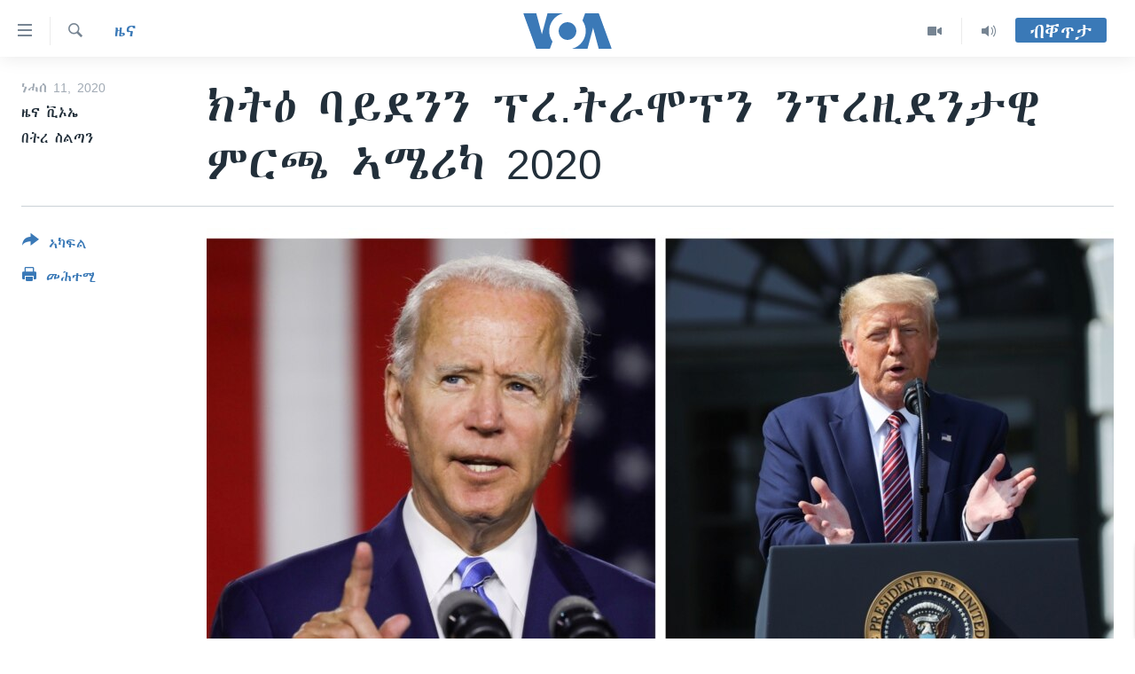

--- FILE ---
content_type: text/html; charset=utf-8
request_url: https://tigrigna.voanews.com/a/usa-votes-joe-biden-trump/5539387.html
body_size: 13128
content:

<!DOCTYPE html>
<html lang="ti" dir="ltr" class="no-js">
<head>
<link href="/Content/responsive/VOA/ti/VOA-ti.css?&amp;av=0.0.0.0&amp;cb=306" rel="stylesheet"/>
<script src="https://tags.voanews.com/voa-pangea/prod/utag.sync.js"></script> <script type='text/javascript' src='https://www.youtube.com/iframe_api' async></script>
<script type="text/javascript">
//a general 'js' detection, must be on top level in <head>, due to CSS performance
document.documentElement.className = "js";
var cacheBuster = "306";
var appBaseUrl = "/";
var imgEnhancerBreakpoints = [0, 144, 256, 408, 650, 1023, 1597];
var isLoggingEnabled = false;
var isPreviewPage = false;
var isLivePreviewPage = false;
if (!isPreviewPage) {
window.RFE = window.RFE || {};
window.RFE.cacheEnabledByParam = window.location.href.indexOf('nocache=1') === -1;
const url = new URL(window.location.href);
const params = new URLSearchParams(url.search);
// Remove the 'nocache' parameter
params.delete('nocache');
// Update the URL without the 'nocache' parameter
url.search = params.toString();
window.history.replaceState(null, '', url.toString());
} else {
window.addEventListener('load', function() {
const links = window.document.links;
for (let i = 0; i < links.length; i++) {
links[i].href = '#';
links[i].target = '_self';
}
})
}
var pwaEnabled = false;
var swCacheDisabled;
</script>
<meta charset="utf-8" />
<title>ክትዕ ባይደንን ፕረ.ትራሞፕን ንፕረዚደንታዊ ምርጫ ኣሜሪካ 2020</title>
<meta name="description" content="ፕረዚደንታዊ&#160;ሕፁይ&#160;ዴሞክራሲያዊ&#160;ፓርቲ&#160;ጆ&#160;ባይደን&#160;ብኣሃዛዊ&#160;መዐቀኒ&#160;ርእይቶ&#160;ህዝቢ&#160;\Poll\&#160;ንፕረዚደንትትራምፕ&#160;ይመርሑዎም&#160;ኣለው።ኣብ&#160;ዝቕፅል&#160;ሕዳር&#160;ኣብ&#160;ዝካየድ&#160;ምርጫ&#160;ክዕወቱ&#160;ግን&#160;ናይ&#160;ፓርቶም&#160;ገስጋሳይ&#160;ክንፊ&#160;ከተሓባብሩ&#160;ኣለዎም።ዝቐፀለ&#160;ለበዳ&#160;ኮሮናቫይረስ&#160;ነቲ&#160;ልሙድ&#160;መስርሕ&#160;ወፍሪ&#160;ምርጫ&#160;ኣፀጋሚ&#160;ገይሩዎ&#160;ይርከብ።ባይደን&#160;ሕፀኦም&#160;ብዕሊ&#160;ንምቕባል&#160;ኣብ&#160;ሚልዋኪ&#160;ዊሰክንሰን&#160;ኣብዝካየደ&#160;ናይ&#160;ፓርቶም&#160;ዋዕላ&#160;ብኣካል&#160;ኣይሳተፉን&#160;ይብሉ&#160;ሰበስልጣን&#160;ወፍሪ&#160;ምርጫ&#160;ባይደን።ብሰንኪ&#160;ስኽፍታ&#160;ኮቪ..." />
<meta name="keywords" content="ዜና, ዓለም, ፕረዚደንታዊ ምርጫ ኣሜሪካ 2020, ETHIOPIA, us, Eritrea, US Election 2020" />
<meta name="viewport" content="width=device-width, initial-scale=1.0" />
<meta http-equiv="X-UA-Compatible" content="IE=edge" />
<meta name="robots" content="max-image-preview:large"><meta property="fb:pages" content="132597640090658" />
<meta name="msvalidate.01" content="3286EE554B6F672A6F2E608C02343C0E" />
<link href="https://tigrigna.voanews.com/a/usa-votes-joe-biden-trump/5539387.html" rel="canonical" />
<meta name="apple-mobile-web-app-title" content="VOA" />
<meta name="apple-mobile-web-app-status-bar-style" content="black" />
<meta name="apple-itunes-app" content="app-id=632618796, app-argument=//5539387.ltr" />
<meta content="ክትዕ ባይደንን ፕረ.ትራሞፕን ንፕረዚደንታዊ ምርጫ ኣሜሪካ 2020" property="og:title" />
<meta content="ፕረዚደንታዊ ሕፁይ ዴሞክራሲያዊ ፓርቲ ጆ ባይደን ብኣሃዛዊ መዐቀኒ ርእይቶ ህዝቢ \Poll\ ንፕረዚደንትትራምፕ ይመርሑዎም ኣለው።ኣብ ዝቕፅል ሕዳር ኣብ ዝካየድ ምርጫ ክዕወቱ ግን ናይ ፓርቶም ገስጋሳይ ክንፊ ከተሓባብሩ ኣለዎም።ዝቐፀለ ለበዳ ኮሮናቫይረስ ነቲ ልሙድ መስርሕ ወፍሪ ምርጫ ኣፀጋሚ ገይሩዎ ይርከብ።ባይደን ሕፀኦም ብዕሊ ንምቕባል ኣብ ሚልዋኪ ዊሰክንሰን ኣብዝካየደ ናይ ፓርቶም ዋዕላ ብኣካል ኣይሳተፉን ይብሉ ሰበስልጣን ወፍሪ ምርጫ ባይደን።ብሰንኪ ስኽፍታ ኮቪ..." property="og:description" />
<meta content="article" property="og:type" />
<meta content="https://tigrigna.voanews.com/a/usa-votes-joe-biden-trump/5539387.html" property="og:url" />
<meta content="ቪኦኤ" property="og:site_name" />
<meta content="https://www.facebook.com/pages/VOA-Tigrigna/132597640090658" property="article:publisher" />
<meta content="https://gdb.voanews.com/b524bda3-98be-4e20-aad2-77f2fadb47ad_w1200_h630.jpg" property="og:image" />
<meta content="1200" property="og:image:width" />
<meta content="630" property="og:image:height" />
<meta content="587038754814637" property="fb:app_id" />
<meta content="ዜና ቪኦኤ" name="Author" />
<meta content="በትረ ስልጣን" name="Author" />
<meta content="summary_large_image" name="twitter:card" />
<meta content="@VOATigrigna" name="twitter:site" />
<meta content="https://gdb.voanews.com/b524bda3-98be-4e20-aad2-77f2fadb47ad_w1200_h630.jpg" name="twitter:image" />
<meta content="ክትዕ ባይደንን ፕረ.ትራሞፕን ንፕረዚደንታዊ ምርጫ ኣሜሪካ 2020" name="twitter:title" />
<meta content="ፕረዚደንታዊ ሕፁይ ዴሞክራሲያዊ ፓርቲ ጆ ባይደን ብኣሃዛዊ መዐቀኒ ርእይቶ ህዝቢ \Poll\ ንፕረዚደንትትራምፕ ይመርሑዎም ኣለው።ኣብ ዝቕፅል ሕዳር ኣብ ዝካየድ ምርጫ ክዕወቱ ግን ናይ ፓርቶም ገስጋሳይ ክንፊ ከተሓባብሩ ኣለዎም።ዝቐፀለ ለበዳ ኮሮናቫይረስ ነቲ ልሙድ መስርሕ ወፍሪ ምርጫ ኣፀጋሚ ገይሩዎ ይርከብ።ባይደን ሕፀኦም ብዕሊ ንምቕባል ኣብ ሚልዋኪ ዊሰክንሰን ኣብዝካየደ ናይ ፓርቶም ዋዕላ ብኣካል ኣይሳተፉን ይብሉ ሰበስልጣን ወፍሪ ምርጫ ባይደን።ብሰንኪ ስኽፍታ ኮቪ..." name="twitter:description" />
<link rel="amphtml" href="https://tigrigna.voanews.com/amp/usa-votes-joe-biden-trump/5539387.html" />
<script type="application/ld+json">{"articleSection":"ዜና","isAccessibleForFree":true,"headline":"ክትዕ ባይደንን ፕረ.ትራሞፕን ንፕረዚደንታዊ ምርጫ ኣሜሪካ 2020","inLanguage":"ti","keywords":"ዜና, ዓለም, ፕረዚደንታዊ ምርጫ ኣሜሪካ 2020, ETHIOPIA, us, Eritrea, US Election 2020","author":[{"@type":"Person","url":"https://tigrigna.voanews.com/author/ዜና-ቪኦኤ/jmbpi","description":"","image":{"@type":"ImageObject"},"name":"ዜና ቪኦኤ"},{"@type":"Person","url":"https://tigrigna.voanews.com/author/በትረ-ስልጣን/tpbpr","description":"","image":{"@type":"ImageObject"},"name":"በትረ ስልጣን"}],"datePublished":"2020-08-11 17:59:36Z","dateModified":"2020-08-11 19:50:36Z","publisher":{"logo":{"width":512,"height":220,"@type":"ImageObject","url":"https://tigrigna.voanews.com/Content/responsive/VOA/ti/img/logo.png"},"@type":"NewsMediaOrganization","url":"https://tigrigna.voanews.com","sameAs":["https://www.facebook.com/VOA-Tigrigna-132597640090658/?ref=ts\u0026fref=ts","https://www.youtube.com/voatigrigna","https://www.instagram.com/voatigrigna","https://twitter.com/voatigrigna","https://telegram.me/YourUsernameHere","","https://www.whatsapp.com/channel/0029VaZu1cPHFxP2I6zxD209"],"name":"ድምጺ ኣሜሪካ","alternateName":""},"@context":"https://schema.org","@type":"NewsArticle","mainEntityOfPage":"https://tigrigna.voanews.com/a/usa-votes-joe-biden-trump/5539387.html","url":"https://tigrigna.voanews.com/a/usa-votes-joe-biden-trump/5539387.html","description":"ፕረዚደንታዊ ሕፁይ ዴሞክራሲያዊ ፓርቲ ጆ ባይደን ብኣሃዛዊ መዐቀኒ ርእይቶ ህዝቢ \\Poll\\ ንፕረዚደንትትራምፕ ይመርሑዎም ኣለው።ኣብ ዝቕፅል ሕዳር ኣብ ዝካየድ ምርጫ ክዕወቱ ግን ናይ ፓርቶም ገስጋሳይ ክንፊ ከተሓባብሩ ኣለዎም።ዝቐፀለ ለበዳ ኮሮናቫይረስ ነቲ ልሙድ መስርሕ ወፍሪ ምርጫ ኣፀጋሚ ገይሩዎ ይርከብ።ባይደን ሕፀኦም ብዕሊ ንምቕባል ኣብ ሚልዋኪ ዊሰክንሰን ኣብዝካየደ ናይ ፓርቶም ዋዕላ ብኣካል ኣይሳተፉን ይብሉ ሰበስልጣን ወፍሪ ምርጫ ባይደን።ብሰንኪ ስኽፍታ ኮቪ...","image":{"width":1080,"height":608,"@type":"ImageObject","url":"https://gdb.voanews.com/b524bda3-98be-4e20-aad2-77f2fadb47ad_w1080_h608.jpg"},"name":"ክትዕ ባይደንን ፕረ.ትራሞፕን ንፕረዚደንታዊ ምርጫ ኣሜሪካ 2020"}</script>
<script src="/Scripts/responsive/infographics.b?v=dVbZ-Cza7s4UoO3BqYSZdbxQZVF4BOLP5EfYDs4kqEo1&amp;av=0.0.0.0&amp;cb=306"></script>
<script src="/Scripts/responsive/loader.b?v=Q26XNwrL6vJYKjqFQRDnx01Lk2pi1mRsuLEaVKMsvpA1&amp;av=0.0.0.0&amp;cb=306"></script>
<link rel="icon" type="image/svg+xml" href="/Content/responsive/VOA/img/webApp/favicon.svg" />
<link rel="alternate icon" href="/Content/responsive/VOA/img/webApp/favicon.ico" />
<link rel="apple-touch-icon" sizes="152x152" href="/Content/responsive/VOA/img/webApp/ico-152x152.png" />
<link rel="apple-touch-icon" sizes="144x144" href="/Content/responsive/VOA/img/webApp/ico-144x144.png" />
<link rel="apple-touch-icon" sizes="114x114" href="/Content/responsive/VOA/img/webApp/ico-114x114.png" />
<link rel="apple-touch-icon" sizes="72x72" href="/Content/responsive/VOA/img/webApp/ico-72x72.png" />
<link rel="apple-touch-icon-precomposed" href="/Content/responsive/VOA/img/webApp/ico-57x57.png" />
<link rel="icon" sizes="192x192" href="/Content/responsive/VOA/img/webApp/ico-192x192.png" />
<link rel="icon" sizes="128x128" href="/Content/responsive/VOA/img/webApp/ico-128x128.png" />
<meta name="msapplication-TileColor" content="#ffffff" />
<meta name="msapplication-TileImage" content="/Content/responsive/VOA/img/webApp/ico-144x144.png" />
<link rel="alternate" type="application/rss+xml" title="VOA - Top Stories [RSS]" href="/api/" />
<link rel="sitemap" type="application/rss+xml" href="/sitemap.xml" />
</head>
<body class=" nav-no-loaded cc_theme pg-article print-lay-article js-category-to-nav nojs-images ">
<script type="text/javascript" >
var analyticsData = {url:"https://tigrigna.voanews.com/a/usa-votes-joe-biden-trump/5539387.html",property_id:"487",article_uid:"5539387",page_title:"ክትዕ ባይደንን ፕረ.ትራሞፕን ንፕረዚደንታዊ ምርጫ ኣሜሪካ 2020",page_type:"article",content_type:"article",subcontent_type:"article",last_modified:"2020-08-11 19:50:36Z",pub_datetime:"2020-08-11 17:59:36Z",pub_year:"2020",pub_month:"08",pub_day:"11",pub_hour:"17",pub_weekday:"Tuesday",section:"ዜና",english_section:"news",byline:"ዜና ቪኦኤ, በትረ ስልጣን",categories:"news,world,presidential-us-election-2020",tags:"ethiopia;us;eritrea;us election 2020",domain:"tigrigna.voanews.com",language:"Tigrinya",language_service:"VOA Horn of Africa",platform:"web",copied:"no",copied_article:"",copied_title:"",runs_js:"Yes",cms_release:"8.44.0.0.306",enviro_type:"prod",slug:"usa-votes-joe-biden-trump",entity:"VOA",short_language_service:"TIG",platform_short:"W",page_name:"ክትዕ ባይደንን ፕረ.ትራሞፕን ንፕረዚደንታዊ ምርጫ ኣሜሪካ 2020"};
</script>
<noscript><iframe src="https://www.googletagmanager.com/ns.html?id=GTM-N8MP7P" height="0" width="0" style="display:none;visibility:hidden"></iframe></noscript><script type="text/javascript" data-cookiecategory="analytics">
var gtmEventObject = Object.assign({}, analyticsData, {event: 'page_meta_ready'});window.dataLayer = window.dataLayer || [];window.dataLayer.push(gtmEventObject);
if (top.location === self.location) { //if not inside of an IFrame
var renderGtm = "true";
if (renderGtm === "true") {
(function(w,d,s,l,i){w[l]=w[l]||[];w[l].push({'gtm.start':new Date().getTime(),event:'gtm.js'});var f=d.getElementsByTagName(s)[0],j=d.createElement(s),dl=l!='dataLayer'?'&l='+l:'';j.async=true;j.src='//www.googletagmanager.com/gtm.js?id='+i+dl;f.parentNode.insertBefore(j,f);})(window,document,'script','dataLayer','GTM-N8MP7P');
}
}
</script>
<!--Analytics tag js version start-->
<script type="text/javascript" data-cookiecategory="analytics">
var utag_data = Object.assign({}, analyticsData, {});
if(typeof(TealiumTagFrom)==='function' && typeof(TealiumTagSearchKeyword)==='function') {
var utag_from=TealiumTagFrom();var utag_searchKeyword=TealiumTagSearchKeyword();
if(utag_searchKeyword!=null && utag_searchKeyword!=='' && utag_data["search_keyword"]==null) utag_data["search_keyword"]=utag_searchKeyword;if(utag_from!=null && utag_from!=='') utag_data["from"]=TealiumTagFrom();}
if(window.top!== window.self&&utag_data.page_type==="snippet"){utag_data.page_type = 'iframe';}
try{if(window.top!==window.self&&window.self.location.hostname===window.top.location.hostname){utag_data.platform = 'self-embed';utag_data.platform_short = 'se';}}catch(e){if(window.top!==window.self&&window.self.location.search.includes("platformType=self-embed")){utag_data.platform = 'cross-promo';utag_data.platform_short = 'cp';}}
(function(a,b,c,d){ a="https://tags.voanews.com/voa-pangea/prod/utag.js"; b=document;c="script";d=b.createElement(c);d.src=a;d.type="text/java"+c;d.async=true; a=b.getElementsByTagName(c)[0];a.parentNode.insertBefore(d,a); })();
</script>
<!--Analytics tag js version end-->
<!-- Analytics tag management NoScript -->
<noscript>
<img style="position: absolute; border: none;" src="https://ssc.voanews.com/b/ss/bbgprod,bbgentityvoa/1/G.4--NS/483408946?pageName=voa%3atig%3aw%3aarticle%3a%e1%8a%ad%e1%89%b5%e1%8b%95%20%e1%89%a3%e1%8b%ad%e1%8b%b0%e1%8a%95%e1%8a%95%20%e1%8d%95%e1%88%a8.%e1%89%b5%e1%88%ab%e1%88%9e%e1%8d%95%e1%8a%95%20%e1%8a%95%e1%8d%95%e1%88%a8%e1%8b%9a%e1%8b%b0%e1%8a%95%e1%89%b3%e1%8b%8a%20%e1%88%9d%e1%88%ad%e1%8c%ab%20%e1%8a%a3%e1%88%9c%e1%88%aa%e1%8a%ab%202020&amp;c6=%e1%8a%ad%e1%89%b5%e1%8b%95%20%e1%89%a3%e1%8b%ad%e1%8b%b0%e1%8a%95%e1%8a%95%20%e1%8d%95%e1%88%a8.%e1%89%b5%e1%88%ab%e1%88%9e%e1%8d%95%e1%8a%95%20%e1%8a%95%e1%8d%95%e1%88%a8%e1%8b%9a%e1%8b%b0%e1%8a%95%e1%89%b3%e1%8b%8a%20%e1%88%9d%e1%88%ad%e1%8c%ab%20%e1%8a%a3%e1%88%9c%e1%88%aa%e1%8a%ab%202020&amp;v36=8.44.0.0.306&amp;v6=D=c6&amp;g=https%3a%2f%2ftigrigna.voanews.com%2fa%2fusa-votes-joe-biden-trump%2f5539387.html&amp;c1=D=g&amp;v1=D=g&amp;events=event1,event52&amp;c16=voa%20horn%20of%20africa&amp;v16=D=c16&amp;c5=news&amp;v5=D=c5&amp;ch=%e1%8b%9c%e1%8a%93&amp;c15=tigrinya&amp;v15=D=c15&amp;c4=article&amp;v4=D=c4&amp;c14=5539387&amp;v14=D=c14&amp;v20=no&amp;c17=web&amp;v17=D=c17&amp;mcorgid=518abc7455e462b97f000101%40adobeorg&amp;server=tigrigna.voanews.com&amp;pageType=D=c4&amp;ns=bbg&amp;v29=D=server&amp;v25=voa&amp;v30=487&amp;v105=D=User-Agent " alt="analytics" width="1" height="1" /></noscript>
<!-- End of Analytics tag management NoScript -->
<!--*** Accessibility links - For ScreenReaders only ***-->
<section>
<div class="sr-only">
<h2>ክርከብ ዝኽእል መራኸቢታት</h2>
<ul>
<li><a href="#content" data-disable-smooth-scroll="1">ናብ ቀንዲ ትሕዝቶ ሕለፍ</a></li>
<li><a href="#navigation" data-disable-smooth-scroll="1">ናብ ቀንዲ መምርሒ ስገር</a></li>
<li><a href="#txtHeaderSearch" data-disable-smooth-scroll="1"> ናብ መፈተሺ ስገር </a></li>
</ul>
</div>
</section>
<div dir="ltr">
<div id="page">
<aside>
<div class="c-lightbox overlay-modal">
<div class="c-lightbox__intro">
<h2 class="c-lightbox__intro-title"></h2>
<button class="btn btn--rounded c-lightbox__btn c-lightbox__intro-next" title="ዝቅፅል">
<span class="ico ico--rounded ico-chevron-forward"></span>
<span class="sr-only">ዝቅፅል</span>
</button>
</div>
<div class="c-lightbox__nav">
<button class="btn btn--rounded c-lightbox__btn c-lightbox__btn--close" title="ዕፀዎ">
<span class="ico ico--rounded ico-close"></span>
<span class="sr-only">ዕፀዎ</span>
</button>
<button class="btn btn--rounded c-lightbox__btn c-lightbox__btn--prev" title="ቀዳማይ">
<span class="ico ico--rounded ico-chevron-backward"></span>
<span class="sr-only">ቀዳማይ</span>
</button>
<button class="btn btn--rounded c-lightbox__btn c-lightbox__btn--next" title="ዝቅፅል">
<span class="ico ico--rounded ico-chevron-forward"></span>
<span class="sr-only">ዝቅፅል</span>
</button>
</div>
<div class="c-lightbox__content-wrap">
<figure class="c-lightbox__content">
<span class="c-spinner c-spinner--lightbox">
<img src="/Content/responsive/img/player-spinner.png"
alt="please wait"
title="please wait" />
</span>
<div class="c-lightbox__img">
<div class="thumb">
<img src="" alt="" />
</div>
</div>
<figcaption>
<div class="c-lightbox__info c-lightbox__info--foot">
<span class="c-lightbox__counter"></span>
<span class="caption c-lightbox__caption"></span>
</div>
</figcaption>
</figure>
</div>
<div class="hidden">
<div class="content-advisory__box content-advisory__box--lightbox">
<span class="content-advisory__box-text">This image contains sensitive content which some people may find offensive or disturbing.</span>
<button class="btn btn--transparent content-advisory__box-btn m-t-md" value="text" type="button">
<span class="btn__text">
Click to reveal
</span>
</button>
</div>
</div>
</div>
<div class="print-dialogue">
<div class="container">
<h3 class="print-dialogue__title section-head">Print Options:</h3>
<div class="print-dialogue__opts">
<ul class="print-dialogue__opt-group">
<li class="form__group form__group--checkbox">
<input class="form__check " id="checkboxImages" name="checkboxImages" type="checkbox" checked="checked" />
<label for="checkboxImages" class="form__label m-t-md">Images</label>
</li>
<li class="form__group form__group--checkbox">
<input class="form__check " id="checkboxMultimedia" name="checkboxMultimedia" type="checkbox" checked="checked" />
<label for="checkboxMultimedia" class="form__label m-t-md">Multimedia</label>
</li>
</ul>
<ul class="print-dialogue__opt-group">
<li class="form__group form__group--checkbox">
<input class="form__check " id="checkboxEmbedded" name="checkboxEmbedded" type="checkbox" checked="checked" />
<label for="checkboxEmbedded" class="form__label m-t-md">Embedded Content</label>
</li>
<li class="hidden">
<input class="form__check " id="checkboxComments" name="checkboxComments" type="checkbox" />
<label for="checkboxComments" class="form__label m-t-md">Comments</label>
</li>
</ul>
</div>
<div class="print-dialogue__buttons">
<button class="btn btn--secondary close-button" type="button" title="ሰርዝ">
<span class="btn__text ">ሰርዝ</span>
</button>
<button class="btn btn-cust-print m-l-sm" type="button" title="መሕተሚ">
<span class="btn__text ">መሕተሚ</span>
</button>
</div>
</div>
</div>
<div class="ctc-message pos-fix">
<div class="ctc-message__inner">Link has been copied to clipboard</div>
</div>
</aside>
<div class="hdr-20 hdr-20--big">
<div class="hdr-20__inner">
<div class="hdr-20__max pos-rel">
<div class="hdr-20__side hdr-20__side--primary d-flex">
<label data-for="main-menu-ctrl" data-switcher-trigger="true" data-switch-target="main-menu-ctrl" class="burger hdr-trigger pos-rel trans-trigger" data-trans-evt="click" data-trans-id="menu">
<span class="ico ico-close hdr-trigger__ico hdr-trigger__ico--close burger__ico burger__ico--close"></span>
<span class="ico ico-menu hdr-trigger__ico hdr-trigger__ico--open burger__ico burger__ico--open"></span>
</label>
<div class="menu-pnl pos-fix trans-target" data-switch-target="main-menu-ctrl" data-trans-id="menu">
<div class="menu-pnl__inner">
<nav class="main-nav menu-pnl__item menu-pnl__item--first">
<ul class="main-nav__list accordeon" data-analytics-tales="false" data-promo-name="link" data-location-name="nav,secnav">
<li class="main-nav__item accordeon__item" data-switch-target="menu-item-1460">
<label class="main-nav__item-name main-nav__item-name--label accordeon__control-label" data-switcher-trigger="true" data-for="menu-item-1460">
ዜና
<span class="ico ico-chevron-down main-nav__chev"></span>
</label>
<div class="main-nav__sub-list">
<a class="main-nav__item-name main-nav__item-name--link main-nav__item-name--sub" href="/ethiopia-eritrea" title="ኤርትራ/ኢትዮጵያ" data-item-name="ethiopia-eritrea" >ኤርትራ/ኢትዮጵያ</a>
<a class="main-nav__item-name main-nav__item-name--link main-nav__item-name--sub" href="/world" title="ዓለም" data-item-name="world-news" >ዓለም</a>
<a class="main-nav__item-name main-nav__item-name--link main-nav__item-name--sub" href="/p/9097.html" title="ማእከላይ ምብራቕ" data-item-name="middle-east" >ማእከላይ ምብራቕ</a>
</div>
</li>
<li class="main-nav__item accordeon__item" data-switch-target="menu-item-1463">
<label class="main-nav__item-name main-nav__item-name--label accordeon__control-label" data-switcher-trigger="true" data-for="menu-item-1463">
ሰሙናዊ መደባት
<span class="ico ico-chevron-down main-nav__chev"></span>
</label>
<div class="main-nav__sub-list">
<a class="main-nav__item-name main-nav__item-name--link main-nav__item-name--sub" href="/weekly-programs" title="ሰሙናዊ መደባት" data-item-name="weekly-programming" >ሰሙናዊ መደባት</a>
<a class="main-nav__item-name main-nav__item-name--link main-nav__item-name--sub" href="/p/7830.html" title="እዋናዊ ጉዳያት" data-item-name="weekly-programs-current-affairs" >እዋናዊ ጉዳያት</a>
<a class="main-nav__item-name main-nav__item-name--link main-nav__item-name--sub" href="/p/7831.html" title="ጥዕና" data-item-name="weekly-programs-health" >ጥዕና</a>
<a class="main-nav__item-name main-nav__item-name--link main-nav__item-name--sub" href="/p/7832.html" title="መንእሰያት" data-item-name="weekly-programs-youth" >መንእሰያት</a>
<a class="main-nav__item-name main-nav__item-name--link main-nav__item-name--sub" href="/p/7834.html" title="ኤርትራውያን ኣብ ኣመሪካ" data-item-name="eritreans-in-america" >ኤርትራውያን ኣብ ኣመሪካ</a>
<a class="main-nav__item-name main-nav__item-name--link main-nav__item-name--sub" href="/p/7835.html" title="ህዝቢ ምስ ህዝቢ" data-item-name="people-to-people" >ህዝቢ ምስ ህዝቢ</a>
<a class="main-nav__item-name main-nav__item-name--link main-nav__item-name--sub" href="/z/7788" title="ደቂ ኣንስትዮን ህጻናትን" data-item-name="women-and-family" >ደቂ ኣንስትዮን ህጻናትን</a>
<a class="main-nav__item-name main-nav__item-name--link main-nav__item-name--sub" href="/z/7148" title="ሳይንስን ቴክኖሎጂን" data-item-name="science-and-technology" >ሳይንስን ቴክኖሎጂን</a>
<a class="main-nav__item-name main-nav__item-name--link main-nav__item-name--sub" href="/p/7836.html" title="ቂሔ ጽልሚ" data-item-name="weekly-programs-culture" >ቂሔ ጽልሚ</a>
</div>
</li>
<li class="main-nav__item accordeon__item" data-switch-target="menu-item-1464">
<label class="main-nav__item-name main-nav__item-name--label accordeon__control-label" data-switcher-trigger="true" data-for="menu-item-1464">
ራድዮ
<span class="ico ico-chevron-down main-nav__chev"></span>
</label>
<div class="main-nav__sub-list">
<a class="main-nav__item-name main-nav__item-name--link main-nav__item-name--sub" href="/daily-radio-show" title="ፈነወ ትግርኛ 1900" data-item-name="tigrinia-news-1900" >ፈነወ ትግርኛ 1900</a>
<a class="main-nav__item-name main-nav__item-name--link main-nav__item-name--sub" href="/z/4280" title="መኽዘን ሓጸርቲ ድምጺ" data-item-name="short-audio-clip1" >መኽዘን ሓጸርቲ ድምጺ</a>
<a class="main-nav__item-name main-nav__item-name--link main-nav__item-name--sub" href="https://tigrigna.voanews.com/z/5500" title="ትሕዝቶ ወሃብቲ ርእይቶ" target="_blank" rel="noopener">ትሕዝቶ ወሃብቲ ርእይቶ</a>
</div>
</li>
<li class="main-nav__item accordeon__item" data-switch-target="menu-item-1465">
<label class="main-nav__item-name main-nav__item-name--label accordeon__control-label" data-switcher-trigger="true" data-for="menu-item-1465">
ቪድዮ
<span class="ico ico-chevron-down main-nav__chev"></span>
</label>
<div class="main-nav__sub-list">
<a class="main-nav__item-name main-nav__item-name--link main-nav__item-name--sub" href="/z/3314" title="VOA60 ኣፍሪቃ" data-item-name="voa-60-africa" >VOA60 ኣፍሪቃ</a>
<a class="main-nav__item-name main-nav__item-name--link main-nav__item-name--sub" href="/z/3478" title="VOA60 ኣመሪካ" data-item-name="voa60-america" >VOA60 ኣመሪካ</a>
<a class="main-nav__item-name main-nav__item-name--link main-nav__item-name--sub" href="/z/3313" title="VOA60 ዓለም" data-item-name="voa-60-world" >VOA60 ዓለም</a>
<a class="main-nav__item-name main-nav__item-name--link main-nav__item-name--sub" href="/z/3312" title="ቪድዮ" data-item-name="video" >ቪድዮ</a>
</div>
</li>
<li class="main-nav__item">
<a class="main-nav__item-name main-nav__item-name--link" href="/special-reports" title="ፍሉይ ዓምዲ" data-item-name="special-report" >ፍሉይ ዓምዲ</a>
</li>
<li class="main-nav__item">
<a class="main-nav__item-name main-nav__item-name--link" href="/radio-on-tv" title="ዕለታዊ ፈነወ ድምጺ ኣመሪካ ቋንቋ ትግርኛ" data-item-name="daily-radio-on-tv" >ዕለታዊ ፈነወ ድምጺ ኣመሪካ ቋንቋ ትግርኛ</a>
</li>
</ul>
</nav>
<div class="menu-pnl__item">
<a href="https://learningenglish.voanews.com/" class="menu-pnl__item-link" alt="ትምህርቲ እንግሊዝኛ">ትምህርቲ እንግሊዝኛ</a>
</div>
<div class="menu-pnl__item menu-pnl__item--social">
<h5 class="menu-pnl__sub-head">ማሕበራዊ ገጻትና</h5>
<a href="https://www.facebook.com/VOA-Tigrigna-132597640090658/?ref=ts&amp;fref=ts" title="ኣብ ‘ፈስቡክ’ ተኸታተሉና" data-analytics-text="follow_on_facebook" class="btn btn--rounded btn--social-inverted menu-pnl__btn js-social-btn btn-facebook" target="_blank" rel="noopener">
<span class="ico ico-facebook-alt ico--rounded"></span>
</a>
<a href="https://www.youtube.com/voatigrigna" title="Follow us on Youtube" data-analytics-text="follow_on_youtube" class="btn btn--rounded btn--social-inverted menu-pnl__btn js-social-btn btn-youtube" target="_blank" rel="noopener">
<span class="ico ico-youtube ico--rounded"></span>
</a>
<a href="https://www.instagram.com/voatigrigna" title="Follow us on Instagram" data-analytics-text="follow_on_instagram" class="btn btn--rounded btn--social-inverted menu-pnl__btn js-social-btn btn-instagram" target="_blank" rel="noopener">
<span class="ico ico-instagram ico--rounded"></span>
</a>
<a href="https://twitter.com/voatigrigna" title="ኣብ ‘ትዊትር’ ተኸታተሉና" data-analytics-text="follow_on_twitter" class="btn btn--rounded btn--social-inverted menu-pnl__btn js-social-btn btn-twitter" target="_blank" rel="noopener">
<span class="ico ico-twitter ico--rounded"></span>
</a>
<a href="https://telegram.me/YourUsernameHere" title="Follow us on Telegram" data-analytics-text="follow_on_telegram" class="btn btn--rounded btn--social-inverted menu-pnl__btn js-social-btn btn-telegram" target="_blank" rel="noopener">
<span class="ico ico-telegram ico--rounded"></span>
</a>
</div>
<div class="menu-pnl__item">
<a href="/navigation/allsites" class="menu-pnl__item-link">
<span class="ico ico-languages "></span>
ቋንቋታት
</a>
</div>
</div>
</div>
<label data-for="top-search-ctrl" data-switcher-trigger="true" data-switch-target="top-search-ctrl" class="top-srch-trigger hdr-trigger">
<span class="ico ico-close hdr-trigger__ico hdr-trigger__ico--close top-srch-trigger__ico top-srch-trigger__ico--close"></span>
<span class="ico ico-search hdr-trigger__ico hdr-trigger__ico--open top-srch-trigger__ico top-srch-trigger__ico--open"></span>
</label>
<div class="srch-top srch-top--in-header" data-switch-target="top-search-ctrl">
<div class="container">
<form action="/s" class="srch-top__form srch-top__form--in-header" id="form-topSearchHeader" method="get" role="search"><label for="txtHeaderSearch" class="sr-only">Search</label>
<input type="text" id="txtHeaderSearch" name="k" placeholder="መድለይ ጽሑፍ..." accesskey="s" value="" class="srch-top__input analyticstag-event" onkeydown="if (event.keyCode === 13) { FireAnalyticsTagEventOnSearch('search', $dom.get('#txtHeaderSearch')[0].value) }" />
<button title="Search" type="submit" class="btn btn--top-srch analyticstag-event" onclick="FireAnalyticsTagEventOnSearch('search', $dom.get('#txtHeaderSearch')[0].value) ">
<span class="ico ico-search"></span>
</button></form>
</div>
</div>
<a href="/" class="main-logo-link">
<img src="/Content/responsive/VOA/ti/img/logo-compact.svg" class="main-logo main-logo--comp" alt="site logo">
<img src="/Content/responsive/VOA/ti/img/logo.svg" class="main-logo main-logo--big" alt="site logo">
</a>
</div>
<div class="hdr-20__side hdr-20__side--secondary d-flex">
<a href="/daily-radio-show" title="Audio" class="hdr-20__secondary-item" data-item-name="audio">
<span class="ico ico-audio hdr-20__secondary-icon"></span>
</a>
<a href="/radio-on-tv" title="Video" class="hdr-20__secondary-item" data-item-name="video">
<span class="ico ico-video hdr-20__secondary-icon"></span>
</a>
<a href="/s" title="Search" class="hdr-20__secondary-item hdr-20__secondary-item--search" data-item-name="search">
<span class="ico ico-search hdr-20__secondary-icon hdr-20__secondary-icon--search"></span>
</a>
<div class="hdr-20__secondary-item live-b-drop">
<div class="live-b-drop__off">
<a href="/live/" class="live-b-drop__link" title="ብቐጥታ" data-item-name="live">
<span class="badge badge--live-btn badge--live-btn-off">
ብቐጥታ
</span>
</a>
</div>
<div class="live-b-drop__on hidden">
<label data-for="live-ctrl" data-switcher-trigger="true" data-switch-target="live-ctrl" class="live-b-drop__label pos-rel">
<span class="badge badge--live badge--live-btn">
ብቐጥታ
</span>
<span class="ico ico-close live-b-drop__label-ico live-b-drop__label-ico--close"></span>
</label>
<div class="live-b-drop__panel" id="targetLivePanelDiv" data-switch-target="live-ctrl"></div>
</div>
</div>
<div class="srch-bottom">
<form action="/s" class="srch-bottom__form d-flex" id="form-bottomSearch" method="get" role="search"><label for="txtSearch" class="sr-only">Search</label>
<input type="search" id="txtSearch" name="k" placeholder="መድለይ ጽሑፍ..." accesskey="s" value="" class="srch-bottom__input analyticstag-event" onkeydown="if (event.keyCode === 13) { FireAnalyticsTagEventOnSearch('search', $dom.get('#txtSearch')[0].value) }" />
<button title="Search" type="submit" class="btn btn--bottom-srch analyticstag-event" onclick="FireAnalyticsTagEventOnSearch('search', $dom.get('#txtSearch')[0].value) ">
<span class="ico ico-search"></span>
</button></form>
</div>
</div>
<img src="/Content/responsive/VOA/ti/img/logo-print.gif" class="logo-print" alt="site logo">
<img src="/Content/responsive/VOA/ti/img/logo-print_color.png" class="logo-print logo-print--color" alt="site logo">
</div>
</div>
</div>
<script>
if (document.body.className.indexOf('pg-home') > -1) {
var nav2In = document.querySelector('.hdr-20__inner');
var nav2Sec = document.querySelector('.hdr-20__side--secondary');
var secStyle = window.getComputedStyle(nav2Sec);
if (nav2In && window.pageYOffset < 150 && secStyle['position'] !== 'fixed') {
nav2In.classList.add('hdr-20__inner--big')
}
}
</script>
<div class="c-hlights c-hlights--breaking c-hlights--no-item" data-hlight-display="mobile,desktop">
<div class="c-hlights__wrap container p-0">
<div class="c-hlights__nav">
<a role="button" href="#" title="ቀዳማይ">
<span class="ico ico-chevron-backward m-0"></span>
<span class="sr-only">ቀዳማይ</span>
</a>
<a role="button" href="#" title="ዝቅፅል">
<span class="ico ico-chevron-forward m-0"></span>
<span class="sr-only">ዝቅፅል</span>
</a>
</div>
<span class="c-hlights__label">
<span class="">Breaking News</span>
<span class="switcher-trigger">
<label data-for="more-less-1" data-switcher-trigger="true" class="switcher-trigger__label switcher-trigger__label--more p-b-0" title="ተወሳኺ ምርኣይ">
<span class="ico ico-chevron-down"></span>
</label>
<label data-for="more-less-1" data-switcher-trigger="true" class="switcher-trigger__label switcher-trigger__label--less p-b-0" title="Show less">
<span class="ico ico-chevron-up"></span>
</label>
</span>
</span>
<ul class="c-hlights__items switcher-target" data-switch-target="more-less-1">
</ul>
</div>
</div> <div id="content">
<main class="container">
<div class="hdr-container">
<div class="row">
<div class="col-category col-xs-12 col-md-2 pull-left"> <div class="category js-category">
<a class="" href="/z/2914">ዜና</a> </div>
</div><div class="col-title col-xs-12 col-md-10 pull-right"> <h1 class="title pg-title">
ክትዕ ባይደንን ፕረ.ትራሞፕን ንፕረዚደንታዊ ምርጫ ኣሜሪካ 2020
</h1>
</div><div class="col-publishing-details col-xs-12 col-sm-12 col-md-2 pull-left"> <div class="publishing-details ">
<div class="published">
<span class="date" >
<time pubdate="pubdate" datetime="2020-08-11T20:59:36+03:00">
ነሓሰ 11, 2020
</time>
</span>
</div>
<div class="links">
<ul class="links__list links__list--column">
<li class="links__item">
ዜና ቪኦኤ
</li>
<li class="links__item">
በትረ ስልጣን
</li>
</ul>
</div>
</div>
</div><div class="col-lg-12 separator"> <div class="separator">
<hr class="title-line" />
</div>
</div><div class="col-multimedia col-xs-12 col-md-10 pull-right"> <div class="cover-media">
<figure class="media-image js-media-expand">
<div class="img-wrap">
<div class="thumb thumb16_9">
<img src="https://gdb.voanews.com/b524bda3-98be-4e20-aad2-77f2fadb47ad_w250_r1_s.jpg" alt="" />
</div>
</div>
</figure>
</div>
</div><div class="col-xs-12 col-md-2 pull-left article-share pos-rel"> <div class="share--box">
<div class="sticky-share-container" style="display:none">
<div class="container">
<a href="https://tigrigna.voanews.com" id="logo-sticky-share">&nbsp;</a>
<div class="pg-title pg-title--sticky-share">
ክትዕ ባይደንን ፕረ.ትራሞፕን ንፕረዚደንታዊ ምርጫ ኣሜሪካ 2020
</div>
<div class="sticked-nav-actions">
<!--This part is for sticky navigation display-->
<p class="buttons link-content-sharing p-0 ">
<button class="btn btn--link btn-content-sharing p-t-0 " id="btnContentSharing" value="text" role="Button" type="" title=" ንኻልኦት ንምክፋል ተወሳኺ ኣመራጽታት ">
<span class="ico ico-share ico--l"></span>
<span class="btn__text ">
ኣካፍል
</span>
</button>
</p>
<aside class="content-sharing js-content-sharing js-content-sharing--apply-sticky content-sharing--sticky"
role="complementary"
data-share-url="https://tigrigna.voanews.com/a/usa-votes-joe-biden-trump/5539387.html" data-share-title="ክትዕ ባይደንን ፕረ.ትራሞፕን ንፕረዚደንታዊ ምርጫ ኣሜሪካ 2020" data-share-text="">
<div class="content-sharing__popover">
<h6 class="content-sharing__title"> ኣካፍል </h6>
<button href="#close" id="btnCloseSharing" class="btn btn--text-like content-sharing__close-btn">
<span class="ico ico-close ico--l"></span>
</button>
<ul class="content-sharing__list">
<li class="content-sharing__item">
<div class="ctc ">
<input type="text" class="ctc__input" readonly="readonly">
<a href="" js-href="https://tigrigna.voanews.com/a/usa-votes-joe-biden-trump/5539387.html" class="content-sharing__link ctc__button">
<span class="ico ico-copy-link ico--rounded ico--s"></span>
<span class="content-sharing__link-text">Copy link</span>
</a>
</div>
</li>
<li class="content-sharing__item">
<a href="https://facebook.com/sharer.php?u=https%3a%2f%2ftigrigna.voanews.com%2fa%2fusa-votes-joe-biden-trump%2f5539387.html"
data-analytics-text="share_on_facebook"
title="Facebook" target="_blank"
class="content-sharing__link js-social-btn">
<span class="ico ico-facebook ico--rounded ico--s"></span>
<span class="content-sharing__link-text">Facebook</span>
</a>
</li>
<li class="content-sharing__item">
<a href="https://twitter.com/share?url=https%3a%2f%2ftigrigna.voanews.com%2fa%2fusa-votes-joe-biden-trump%2f5539387.html&amp;text=%e1%8a%ad%e1%89%b5%e1%8b%95+%e1%89%a3%e1%8b%ad%e1%8b%b0%e1%8a%95%e1%8a%95+%e1%8d%95%e1%88%a8.%e1%89%b5%e1%88%ab%e1%88%9e%e1%8d%95%e1%8a%95+%e1%8a%95%e1%8d%95%e1%88%a8%e1%8b%9a%e1%8b%b0%e1%8a%95%e1%89%b3%e1%8b%8a+%e1%88%9d%e1%88%ad%e1%8c%ab+%e1%8a%a3%e1%88%9c%e1%88%aa%e1%8a%ab+2020"
data-analytics-text="share_on_twitter"
title="Twitter" target="_blank"
class="content-sharing__link js-social-btn">
<span class="ico ico-twitter ico--rounded ico--s"></span>
<span class="content-sharing__link-text">Twitter</span>
</a>
</li>
<li class="content-sharing__item visible-xs-inline-block visible-sm-inline-block">
<a href="whatsapp://send?text=https%3a%2f%2ftigrigna.voanews.com%2fa%2fusa-votes-joe-biden-trump%2f5539387.html"
data-analytics-text="share_on_whatsapp"
title="WhatsApp" target="_blank"
class="content-sharing__link js-social-btn">
<span class="ico ico-whatsapp ico--rounded ico--s"></span>
<span class="content-sharing__link-text">WhatsApp</span>
</a>
</li>
<li class="content-sharing__item visible-md-inline-block visible-lg-inline-block">
<a href="https://web.whatsapp.com/send?text=https%3a%2f%2ftigrigna.voanews.com%2fa%2fusa-votes-joe-biden-trump%2f5539387.html"
data-analytics-text="share_on_whatsapp_desktop"
title="WhatsApp" target="_blank"
class="content-sharing__link js-social-btn">
<span class="ico ico-whatsapp ico--rounded ico--s"></span>
<span class="content-sharing__link-text">WhatsApp</span>
</a>
</li>
<li class="content-sharing__item">
<a href="mailto:?body=https%3a%2f%2ftigrigna.voanews.com%2fa%2fusa-votes-joe-biden-trump%2f5539387.html&amp;subject=ክትዕ ባይደንን ፕረ.ትራሞፕን ንፕረዚደንታዊ ምርጫ ኣሜሪካ 2020"
title="Email"
class="content-sharing__link ">
<span class="ico ico-email ico--rounded ico--s"></span>
<span class="content-sharing__link-text">Email</span>
</a>
</li>
</ul>
</div>
</aside>
</div>
</div>
</div>
<div class="links">
<p class="buttons link-content-sharing p-0 ">
<button class="btn btn--link btn-content-sharing p-t-0 " id="btnContentSharing" value="text" role="Button" type="" title=" ንኻልኦት ንምክፋል ተወሳኺ ኣመራጽታት ">
<span class="ico ico-share ico--l"></span>
<span class="btn__text ">
ኣካፍል
</span>
</button>
</p>
<aside class="content-sharing js-content-sharing " role="complementary"
data-share-url="https://tigrigna.voanews.com/a/usa-votes-joe-biden-trump/5539387.html" data-share-title="ክትዕ ባይደንን ፕረ.ትራሞፕን ንፕረዚደንታዊ ምርጫ ኣሜሪካ 2020" data-share-text="">
<div class="content-sharing__popover">
<h6 class="content-sharing__title"> ኣካፍል </h6>
<button href="#close" id="btnCloseSharing" class="btn btn--text-like content-sharing__close-btn">
<span class="ico ico-close ico--l"></span>
</button>
<ul class="content-sharing__list">
<li class="content-sharing__item">
<div class="ctc ">
<input type="text" class="ctc__input" readonly="readonly">
<a href="" js-href="https://tigrigna.voanews.com/a/usa-votes-joe-biden-trump/5539387.html" class="content-sharing__link ctc__button">
<span class="ico ico-copy-link ico--rounded ico--l"></span>
<span class="content-sharing__link-text">Copy link</span>
</a>
</div>
</li>
<li class="content-sharing__item">
<a href="https://facebook.com/sharer.php?u=https%3a%2f%2ftigrigna.voanews.com%2fa%2fusa-votes-joe-biden-trump%2f5539387.html"
data-analytics-text="share_on_facebook"
title="Facebook" target="_blank"
class="content-sharing__link js-social-btn">
<span class="ico ico-facebook ico--rounded ico--l"></span>
<span class="content-sharing__link-text">Facebook</span>
</a>
</li>
<li class="content-sharing__item">
<a href="https://twitter.com/share?url=https%3a%2f%2ftigrigna.voanews.com%2fa%2fusa-votes-joe-biden-trump%2f5539387.html&amp;text=%e1%8a%ad%e1%89%b5%e1%8b%95+%e1%89%a3%e1%8b%ad%e1%8b%b0%e1%8a%95%e1%8a%95+%e1%8d%95%e1%88%a8.%e1%89%b5%e1%88%ab%e1%88%9e%e1%8d%95%e1%8a%95+%e1%8a%95%e1%8d%95%e1%88%a8%e1%8b%9a%e1%8b%b0%e1%8a%95%e1%89%b3%e1%8b%8a+%e1%88%9d%e1%88%ad%e1%8c%ab+%e1%8a%a3%e1%88%9c%e1%88%aa%e1%8a%ab+2020"
data-analytics-text="share_on_twitter"
title="Twitter" target="_blank"
class="content-sharing__link js-social-btn">
<span class="ico ico-twitter ico--rounded ico--l"></span>
<span class="content-sharing__link-text">Twitter</span>
</a>
</li>
<li class="content-sharing__item visible-xs-inline-block visible-sm-inline-block">
<a href="whatsapp://send?text=https%3a%2f%2ftigrigna.voanews.com%2fa%2fusa-votes-joe-biden-trump%2f5539387.html"
data-analytics-text="share_on_whatsapp"
title="WhatsApp" target="_blank"
class="content-sharing__link js-social-btn">
<span class="ico ico-whatsapp ico--rounded ico--l"></span>
<span class="content-sharing__link-text">WhatsApp</span>
</a>
</li>
<li class="content-sharing__item visible-md-inline-block visible-lg-inline-block">
<a href="https://web.whatsapp.com/send?text=https%3a%2f%2ftigrigna.voanews.com%2fa%2fusa-votes-joe-biden-trump%2f5539387.html"
data-analytics-text="share_on_whatsapp_desktop"
title="WhatsApp" target="_blank"
class="content-sharing__link js-social-btn">
<span class="ico ico-whatsapp ico--rounded ico--l"></span>
<span class="content-sharing__link-text">WhatsApp</span>
</a>
</li>
<li class="content-sharing__item">
<a href="mailto:?body=https%3a%2f%2ftigrigna.voanews.com%2fa%2fusa-votes-joe-biden-trump%2f5539387.html&amp;subject=ክትዕ ባይደንን ፕረ.ትራሞፕን ንፕረዚደንታዊ ምርጫ ኣሜሪካ 2020"
title="Email"
class="content-sharing__link ">
<span class="ico ico-email ico--rounded ico--l"></span>
<span class="content-sharing__link-text">Email</span>
</a>
</li>
</ul>
</div>
</aside>
<p class="link-print visible-md visible-lg buttons p-0">
<button class="btn btn--link btn-print p-t-0" onclick="if (typeof FireAnalyticsTagEvent === 'function') {FireAnalyticsTagEvent({ on_page_event: 'print_story' });}return false" title="(CTRL+P)">
<span class="ico ico-print"></span>
<span class="btn__text">መሕተሚ</span>
</button>
</p>
</div>
</div>
</div>
</div>
</div>
<div class="body-container">
<div class="row">
<div class="col-xs-12 col-sm-12 col-md-10 col-lg-10 pull-right">
<div class="row">
<div class="col-xs-12 col-sm-12 col-md-8 col-lg-8 pull-left bottom-offset content-offset">
<div id="article-content" class="content-floated-wrap fb-quotable">
<div class="wsw">
<span class="dateline">ዋሽንግተን —&nbsp;</span>
<p>ፕረዚደንታዊ ሕፁይ ዴሞክራሲያዊ ፓርቲ ጆ ባይደን ብኣሃዛዊ መዐቀኒ ርእይቶ ህዝቢ \Poll\ ንፕረዚደንትትራምፕ ይመርሑዎም ኣለው።ኣብ ዝቕፅል ሕዳር ኣብ ዝካየድ ምርጫ ክዕወቱ ግን ናይ ፓርቶም ገስጋሳይ ክንፊ ከተሓባብሩ ኣለዎም።ዝቐፀለ ለበዳ ኮሮናቫይረስ ነቲ ልሙድ መስርሕ ወፍሪ ምርጫ ኣፀጋሚ ገይሩዎ ይርከብ።ባይደን ሕፀኦም ብዕሊ ንምቕባል ኣብ ሚልዋኪ ዊሰክንሰን ኣብዝካየደ ናይ ፓርቶም ዋዕላ ብኣካል ኣይሳተፉን ይብሉ ሰበስልጣን ወፍሪ ምርጫ ባይደን።ብሰንኪ ስኽፍታ ኮቪድ-19 ክፍለ ግዝኣታት ዩናይትድ ስቴትስ ኣብ ክንዲ ብእካል ተረኺብካ ብፖስታ ብምልኣኽ ድምፂ ንምሃብ መማረፂታት ንምቕራብ ብስፍሓት ይንቀሳቐሳ ኣለዋ።ፕሬዝዳንት ትራምፕ ግን እዚ ንምጭንርባር በሪ ዝኸፍት እዩ ይብሉ። </p>
<p>እዋኑ ናይ ምርጫ እዩ።ዝለዓለ ሸቕሊ ኣልቦነት፣ማሕበራዊ ዘይምርግጋእን ምስፍሕፋሕ ሓደገ ኮሮናቫይረስን እውን ኣለው።ፕሬዝዳንት ዶናልድ ትራምፕ ሕዳር ኣብዝካየድም ርጫ ንሕንሕ ኣብ ዝካየደልንን ወሰንቲ ኣብ ዝኾናን ክፍለ ግዝኣታት ተቐባልነቶም ድኽም ዝበልሉ በዞም ልዕል ኢሎም ተጠቒሶም ዘለው ምኽኒያታት እዩ። </p>
<p>እቲ ዓውዲ ግጥም ናብ ትሕዝቶታት ሪፓብሊካዊያን ፓርቲ ይጋፋሕ ኣሎ።እዚ ንጆ ባይደን ጥዑም ዜና እዩ። </p>
<p>ኣብ ዩኒቨርስቲ ቨርጂኒያ ተንታኒ ላሪ ሳባቱ ከምዚ ‘’ዓሰርተ ዓመት ንድሕሪት ምልስ እንተይልካ ኣሮዝናንን ቴክሳስን ዋላውን ጆርጂያ ናይ ንሕንሕ ቦታ ነይረን ዝብለካ ትረክብ ኣይመስለንን’’ ይብል። </p>
<p> ኣብዚ ዓመት ግን ናይ ንሕንሕ ከባቢታት እየን።ናይ ባራክ ኦባማ ምኽትል ፕሬዝዳንት ዝነበሩ ባይደን ኣብቲ ምምሕዳር ዓብይ ታራ ዝተፃወቱ እዮም። </p>
<p>ኣብ 29 ዓመቶም ሰኔተር ኮይኖም ዝተመረፁ ባይደን ሙኩር ፖለቲከኛ እዮም።‘’መንግስቲ ከመይ ከምዝሰርሕ እፈልጥ እየ’’ ይብሉ። </p>
<p>ኣብ ዩኒቨርስቲ ቨርጂኒያ ተንታኒት ባራባራ ፐሪ ባይደን ኣብ ህይወቶም ብብዙሕ ፈተናታት ዝሓለፉ እዮም፤ናይ መጀመሪያ ብዓልቲ ቤቶምን ጓሎምን ብሓደጋ መኪና ዝሰኣኑ እዮም ትብል።ኣብ 2015 ኣ\ፈ ድማ ቦኽሪ ወዶም ብካንሰር ስኢኖም። </p>
<p>ዝሓለፉዎም ዘሕዝኑ ውላቃዊ ፈተናታትን ነዊሕ ናይ ፖለቲካ ተመኩሮን ማዕረ ቅድሚ ኣርባዕተ ዓመት ዝነበራ ሕፅይቲ ዴሞክራት ኣብ ልዕሊኦም ናይ ተፃብኦ በትሪ ንምዕራፍ ከቢድ ይገብሮ። </p>
<p> ባይደን ምልሕሓፅ ዝበዝሖ ናይ መፃረይ ውድ ድር እዮም ሓሊፎም። </p>
<p>ገለ ኣድመፅቲ ኣብዚ ናይ መረፃ ማእዲ ብዝቐረበ ምርጫ ሕጉሳት ኣይኮኑን።ፖለቲካዊ ተንታኒት ሸሪ በቢች ጄፍ ንኽልቲኦም ተወዳዳርቲ ዘይድግፉ ኣድመፅቲ ከምዘለውን እንተኾነ ግን ካሊእ መማረፂ ስለዘይብሎም ክመርፁ ከምዘልዎን ትገልፅ። </p>
<p> እቲ ምርጫ ዝካየደሉ ኣገባብ እውን ምስሕሓቡ ኣይተረፈን።ብስንኪ ለበዳ ኮሮናቫይረስ ክፍለ ግዝኣታት ብፖስታ መልክእኽቲ ድምፂ ናይ ምሃብ መማረፂ የጋፍሓ ኣለዋ።ብመልእኽቲ ፖስታ ድምፂ ምሃብ ኣብ ዩናይትድ ስቴትስ ክሳብ ልዕሊ150 ዓመታት ንድሕሪት ዝኸይድ ነዊሕታሪኽ ኣለዎ። </p>
<p>ፕሬዝዳንት ትራምፕ ግን ክፍለ ግዝኣታት ብፖስታ ኣብ ዝልኣኽ ድምፂ ዝሙርከዛ እንተኾይነን ምንዋሕ ክፍጠር እዩ ክብሉ የጠንቅቑ። </p>
<p>‘’ንሰሙናት፣ንኣዋርሕ ምናልባሽ እውን ድሕሪ ዓመታት ውፅኢት ናይቲ ምርጫ ኣይክትፈልጥን’’ዝበሉ ንሶም ‘’ውፅኢት ናይቲ ምርጫ ንሓዋሩ እውን ምናልባሽ ኣይክትፈልጡዎን።እዚ እዩ ዘሰክፈኒ ዘሎ።ክስናዕ እዩ’’ ኢሎም። </p>
<p> ዋላ እውን ብናይ ፖስታ መልእኽቲ ኣብ ዝካየድ ምርጫ ኣብ ዩናይትድ ስቴትስ ናይ ምርጫ ምጭብርባር ኣዚዩ ዝተሓተ እዩ ይብሉ ሰበስልጣን ምርጫ።መብዛሕቲአን ክፍለ ግዝኣታት ብፖስታ ልኢኽካ ድምፂ ምሃብ ይፈቕዳ እየን።ኣብዚዓመት ኣብዝካየድ ምርጫ ምስ ለበዳ ኮሮናቫይረስ ተኣሳሲሩ ናይ ፖስታ መልእኽቲ ድምፂ ንምቑፃር ተወሳኺ ግዜ ትፅቢት ይገብሩ። </p>
<p>ኣብ ዩናይይትድ ስቴትስ ምንዋሕ ውፅኢት ድምፂ ፈላምይ ኣይኸውንን።ኣብ 2000 ኣ\ፈ ኣብ መንጎ ኣል ጎርን ጆርጅ ዳብሊው ቡሽን ብዝነበረ ኣሰሓሓቢ ምርጫ እወጃ ውፅኢት ንልዕሊ ሓደ ወርሒ ተናዊሑ እዩ። </p>
<p>ኣብዚ ዝለዓለ ምትፍናን \polarization \ ዘለዎ እዋን ዝኾነ ይኹን ፀገም ከጋጥም ይኽእል ይብሉ ተንተንቲ። </p>
<p>ትራምፕ ምርጫ ክናዋሕ ኣለዎ ካብ ዝብል ሪኢቱኦም እንተሰሓቡ እውን ብፖስታ መልእኽቲ ምድማፅ ዝብል ግን ጥርጣርኦምን ስኽፍቶም ቀፂሎምሉ ኣለው። </p>
<p> ብዴሞክራት እትምራሕ ክፍለ ግዝኣት ኔቫዳ ኩሎም ኣድምፅቲ ብፖስታ ድምፆም ክህቡ ትልሚብምሓዛ ወፍሪ ምርጫ ትራምፕ ዝሓለፈ ሰሙን ከሲ መስሪቱ ኣሎ። </p>
<p> ብሪፓብሊካዊያን ኣብ እትምራሕን ናይ ንሕንሕ ማእኸል ኣብ ዝኾነትን ክፍለ ግዝኣት ፍሎሪዳ ግን እቶም ፕሬዝዳንት ብናይ ፖስታ መልእኽቲ ድምፆም ክህቡ የተባብዑ ኣለው።ኣብ ስልጣን ዘሎን ዝሓለፉን ኣመሓደርቲ ናይታ ክፍለ ግዝኣት ስርዓት ምርጫ ውሑስን ዘተኣማምንን ስለዝገበሩዎይብሉ። </p>
<p>ብመሰረት ኣሃዛዊ መዐቀኒ ሪኢቶ ህዝቢ ኣሜሪካዊያን ብፖስታ ኣቢሎም ድምፆም ክህቡ ይደልዩ። ይኹን ብሓቂ ውሑስ ድዩ ኣብ ዝብል ግን ስምምዕ የለን። </p>
<p>ብናይ ፖስታ መልእኽቲ ድምፆም ህህቡ ዝደልዩ እቶም ዝበዝሑ ካብ ሪፓብሊካዊያን ዴሞክራሲያዊን ፓርቲ ክኾኑ ከምዝኽእሉ ኣብ ኣሜሪካን ኢንተርፕራይስ ኢንስቲትዩት ክኢላ ካርሊን ቦውማን ትገልፅ። </p>
<p>ኣብቲ ዝቕፅል ምርጫ ዝሰዓረ ይስዓር እቲ ቀንዲ ፈተና ዝኸውን ክልቲኦም ወገናት ንተኣማንነት ውፅኢት ናይቲ ምርጫ ክቕበሉዎም ኣብ ምርግጋፅ እዩ ይብሉ ናይ ምርጫ ተንተንቲ።</p>
</div>
<ul>
</ul>
</div>
</div>
<div class="col-xs-12 col-sm-12 col-md-4 col-lg-4 pull-left design-top-offset"> <div class="region">
<div class="media-block-wrap" id="wrowblock-6859_21" data-area-id=R1_1>
<h2 class="section-head">
ዕለታዊ ፈነወ ድምጺ ኣመሪካ </h2>
<div class="row">
<ul>
<li class="col-xs-12 col-sm-12 col-md-12 col-lg-12 mb-grid">
<div class="media-block ">
<a href="/a/8098528.html" class="img-wrap img-wrap--t-spac img-wrap--size-2" title="ፈነወ ትግርኛ ቀዳም">
<div class="thumb thumb16_9">
<noscript class="nojs-img">
<img src="https://gdb.voanews.com/681e4295-6ad0-4358-98eb-172c446fb654_cx0_cy31_cw0_w160_r1.png" alt="" />
</noscript>
<img data-src="https://gdb.voanews.com/681e4295-6ad0-4358-98eb-172c446fb654_cx0_cy31_cw0_w100_r1.png" src="" alt="" class=""/>
</div>
<span class="ico ico-audio ico--media-type"></span>
</a>
<div class="media-block__content">
<span class="date date--mb date--size-2" >17/01/2026</span>
<a href="/a/8098528.html">
<h4 class="media-block__title media-block__title--size-2" title="ፈነወ ትግርኛ ቀዳም">
ፈነወ ትግርኛ ቀዳም
</h4>
<p class="perex perex--mb perex--size-2">ድምጺ ኣሜሪካ ፈነወ ቛንቛ ትግርኛ ካብ ሶኑይ ክሳብ ሰንበት ይፍነው።
ፈነወ ቛንቛ ትግርኛ ካብ ሶኑይ ክሳብ ዓርቢ ብዕለታዊ ዜና ይጅምር፥ እዋናዊ ጉዳያትን ሰሙናዊ መደባት&#39;ውን የጠቓልል ።ቀዳምን ሰንበትን ኣብቲ ሰሙን ዝተፈነው መደባት ብምድጋም ፈነወ ቛንቛ ትግርኛ ይኻየድ።</p>
</a>
</div>
</div>
</li>
</ul>
</div>
</div>
</div>
</div>
</div>
</div>
</div>
</div>
</main>
<div class="container">
<div class="row">
<div class="col-xs-12 col-sm-12 col-md-12 col-lg-12">
<div class="slide-in-wg suspended" data-cookie-id="wgt-33383-791910">
<div class="wg-hiding-area">
<span class="ico ico-arrow-right"></span>
<div class="media-block-wrap">
<h2 class="section-head">Recommended</h2>
<div class="row">
<ul>
<li class="col-xs-12 col-sm-12 col-md-12 col-lg-12 mb-grid">
<div class="media-block ">
<a href="https://whatsapp.com/channel/0029VaZu1cPHFxP2I6zxD209" target="_blank" rel="noopener" class="img-wrap img-wrap--t-spac img-wrap--size-4 img-wrap--float" title="ኣብ ዋትስኣፕ ንምክትታል ኣብዚ መላግቦ ሰዓቡ">
<div class="thumb thumb16_9">
<noscript class="nojs-img">
<img src="https://gdb.voanews.com/4231a79a-9ffa-4a1a-927e-71b2c2a42c69_cx0_cy8_cw0_w100_r1.jpg" alt="whatsapp logo" />
</noscript>
<img data-src="https://gdb.voanews.com/4231a79a-9ffa-4a1a-927e-71b2c2a42c69_cx0_cy8_cw0_w33_r1.jpg" src="" alt="whatsapp logo" class=""/>
</div>
</a>
<div class="media-block__content media-block__content--h">
<span class="category category--mb category--size-4" >ኣብ ዋትስኣፕ ንምክትታል ኣብዚ መላግቦ ሰዓቡ</span>
<a href="https://whatsapp.com/channel/0029VaZu1cPHFxP2I6zxD209" target="_blank" rel="noopener">
<h4 class="media-block__title media-block__title--size-4" title="ኣብ ዋትስኣፕ ንምክትታል ኣብዚ መላግቦ ሰዓቡ">
ኣብ ዋትስኣፕ ንምክትታል ኣብዚ መላግቦ ሰዓቡ
</h4>
</a>
</div>
</div>
</li>
</ul>
</div>
</div>
</div>
</div>
</div>
</div>
</div>
<a class="btn pos-abs p-0 lazy-scroll-load" data-ajax="true" data-ajax-mode="replace" data-ajax-update="#ymla-section" data-ajax-url="/part/section/5/8844" href="/p/8844.html" loadonce="true" title="Continue reading">​</a> <div id="ymla-section" class="clear ymla-section"></div>
</div>
<footer role="contentinfo">
<div id="foot" class="foot">
<div class="container">
<div class="foot-nav collapsed" id="foot-nav">
<div class="menu">
<ul class="items">
<li class="socials block-socials">
<span class="handler" id="socials-handler">
ማሕበራዊ ገጻትና
</span>
<div class="inner">
<ul class="subitems follow">
<li>
<a href="https://www.facebook.com/VOA-Tigrigna-132597640090658/?ref=ts&amp;fref=ts" title="ኣብ ‘ፈስቡክ’ ተኸታተሉና" data-analytics-text="follow_on_facebook" class="btn btn--rounded js-social-btn btn-facebook" target="_blank" rel="noopener">
<span class="ico ico-facebook-alt ico--rounded"></span>
</a>
</li>
<li>
<a href="https://www.youtube.com/voatigrigna" title="Follow us on Youtube" data-analytics-text="follow_on_youtube" class="btn btn--rounded js-social-btn btn-youtube" target="_blank" rel="noopener">
<span class="ico ico-youtube ico--rounded"></span>
</a>
</li>
<li>
<a href="https://www.instagram.com/voatigrigna" title="Follow us on Instagram" data-analytics-text="follow_on_instagram" class="btn btn--rounded js-social-btn btn-instagram" target="_blank" rel="noopener">
<span class="ico ico-instagram ico--rounded"></span>
</a>
</li>
<li>
<a href="https://twitter.com/voatigrigna" title="ኣብ ‘ትዊትር’ ተኸታተሉና" data-analytics-text="follow_on_twitter" class="btn btn--rounded js-social-btn btn-twitter" target="_blank" rel="noopener">
<span class="ico ico-twitter ico--rounded"></span>
</a>
</li>
<li>
<a href="/podcasts" title="Podcast" data-analytics-text="follow_on_podcast" class="btn btn--rounded js-social-btn btn-podcast" >
<span class="ico ico-podcast ico--rounded"></span>
</a>
</li>
<li>
<a href="/subscribe.html" title="Subscribe" data-analytics-text="follow_on_subscribe" class="btn btn--rounded js-social-btn btn-email" >
<span class="ico ico-email ico--rounded"></span>
</a>
</li>
<li>
<a href="/rssfeeds" title="RSS" data-analytics-text="follow_on_rss" class="btn btn--rounded js-social-btn btn-rss" >
<span class="ico ico-rss ico--rounded"></span>
</a>
</li>
<li>
<a href="https://telegram.me/YourUsernameHere" title="Follow us on Telegram" data-analytics-text="follow_on_telegram" class="btn btn--rounded js-social-btn btn-telegram" target="_blank" rel="noopener">
<span class="ico ico-telegram ico--rounded"></span>
</a>
</li>
<li>
<a href="" title="Follow on WhatsApp" data-analytics-text="follow_on_whatsapp" class="btn btn--rounded js-social-btn btn-whatsapp visible-xs-inline-block visible-sm-inline-block" target="_blank" rel="noopener">
<span class="ico ico-whatsapp ico--rounded"></span>
</a>
</li>
<li>
<a href="https://www.whatsapp.com/channel/0029VaZu1cPHFxP2I6zxD209" title="Follow on WhatsApp" data-analytics-text="follow_on_whatsapp_desktop" class="btn btn--rounded js-social-btn btn-whatsapp visible-md-inline-block visible-lg-inline-block" target="_blank" rel="noopener">
<span class="ico ico-whatsapp ico--rounded"></span>
</a>
</li>
</ul>
</div>
</li>
<li class="block-primary collapsed collapsible item">
<span class="handler">
ኣገዳሲ ሓበሬታ
<span title="close tab" class="ico ico-chevron-up"></span>
<span title="open tab" class="ico ico-chevron-down"></span>
<span title="add" class="ico ico-plus"></span>
<span title="remove" class="ico ico-minus"></span>
</span>
<div class="inner">
<ul class="subitems">
<li class="subitem">
<a class="handler" href="http://m.tigrigna.voanews.com/p/4362.html" title="ኣገባብ ኣተኣናግዳ" >ኣገባብ ኣተኣናግዳ</a>
</li>
<li class="subitem">
<a class="handler" href="http://m.tigrigna.voanews.com/p/5826.html" title="ብዛዕባና" >ብዛዕባና</a>
</li>
<li class="subitem">
<a class="handler" href="https://editorials.voa.gov/z/6228" title="ርእሰ ዓንቀጽ" >ርእሰ ዓንቀጽ</a>
</li>
</ul>
</div>
</li>
<li class="block-primary collapsed collapsible item">
<span class="handler">
ዕለታዊ ዜና
<span title="close tab" class="ico ico-chevron-up"></span>
<span title="open tab" class="ico ico-chevron-down"></span>
<span title="add" class="ico ico-plus"></span>
<span title="remove" class="ico ico-minus"></span>
</span>
<div class="inner">
<ul class="subitems">
<li class="subitem">
<a class="handler" href="/ethiopia-eritrea" title="ቀርኒ ኣፍሪቃ" >ቀርኒ ኣፍሪቃ</a>
</li>
<li class="subitem">
<a class="handler" href="/z/2916" title="ኣፍሪቃ" >ኣፍሪቃ</a>
</li>
<li class="subitem">
<a class="handler" href="/p/7795.html" title="ዕለታዊ ፈነወ" >ዕለታዊ ፈነወ</a>
</li>
</ul>
</div>
</li>
<li class="block-secondary collapsed collapsible item">
<span class="handler">
ሰሙናዊ መደባት
<span title="close tab" class="ico ico-chevron-up"></span>
<span title="open tab" class="ico ico-chevron-down"></span>
<span title="add" class="ico ico-plus"></span>
<span title="remove" class="ico ico-minus"></span>
</span>
<div class="inner">
<ul class="subitems">
<li class="subitem">
<a class="handler" href="/weekly-programs-politics" title="ፖለቲካ" >ፖለቲካ</a>
</li>
<li class="subitem">
<a class="handler" href="/weekly-program-health" title="ጥዕና" >ጥዕና</a>
</li>
<li class="subitem">
<a class="handler" href="/weekly-programs-youth" title="መንእሰያት" >መንእሰያት</a>
</li>
<li class="subitem">
<a class="handler" href="/weekly-programs-eritrean-in-america" title="ኤርትራውያን ኣብ ኣመሪካ" >ኤርትራውያን ኣብ ኣመሪካ</a>
</li>
<li class="subitem">
<a class="handler" href="/weekly-programs-people-to-people" title="ህዝቢ ምስ ህዝቢ" >ህዝቢ ምስ ህዝቢ</a>
</li>
<li class="subitem">
<a class="handler" href="/weekly-program-kaleidoscope" title="ቂሔ ጽልሚ" >ቂሔ ጽልሚ</a>
</li>
<li class="subitem">
<a class="handler" href="http://m.tigrigna.voanews.com/p/5370.html" title="ገጽ ሰሙናዊ መደባት" target="_blank" rel="noopener">ገጽ ሰሙናዊ መደባት</a>
</li>
</ul>
</div>
</li>
<li class="block-secondary collapsed collapsible item">
<span class="handler">
ፍሉይ ዓምዲ
<span title="close tab" class="ico ico-chevron-up"></span>
<span title="open tab" class="ico ico-chevron-down"></span>
<span title="add" class="ico ico-plus"></span>
<span title="remove" class="ico ico-minus"></span>
</span>
<div class="inner">
<ul class="subitems">
<li class="subitem">
<a class="handler" href="https://tigrigna.voanews.com/ethiopian-refugee-crisis" title="ቅልውላው ኢትዮጵያዊያን ስደተኛታት" target="_blank" rel="noopener">ቅልውላው ኢትዮጵያዊያን ስደተኛታት</a>
</li>
<li class="subitem">
<a class="handler" href="http://m.tigrigna.voanews.com/z/4611.html" title="ዋዕላ ሓፈሻዊ ባይቶ ሕቡራት ሃገራት" >ዋዕላ ሓፈሻዊ ባይቶ ሕቡራት ሃገራት</a>
</li>
<li class="subitem">
<a class="handler" href="https://tigrigna.voanews.com/covid19-pandemic" title="ጠመተ ኣብ ቫይረስኮሮና" >ጠመተ ኣብ ቫይረስኮሮና</a>
</li>
<li class="subitem">
<a class="handler" href="http://projects.voanews.com/adrift-african-diaspora/tigrigna/" title="መዕለቢኡ ዘይፍሉጥ ኣቓልቦ ዘይረኸበ ኣፍሪቃዊ ዲያስፖራ" >መዕለቢኡ ዘይፍሉጥ ኣቓልቦ ዘይረኸበ ኣፍሪቃዊ ዲያስፖራ</a>
</li>
<li class="subitem">
<a class="handler" href="http://m.tigrigna.voanews.com/p/5498.html" title="ፍልሰት ናብ ኤውሮጳ ብኽንዲ ዝተኸፍለ ዋጋ" >ፍልሰት ናብ ኤውሮጳ ብኽንዲ ዝተኸፍለ ዋጋ</a>
</li>
</ul>
</div>
</li>
<li class="block-secondary collapsed collapsible item">
<span class="handler">
ብዛዕባ ድምጺ ኣሜሪካ ፈነወ ቋንቋ ትግርኛ
<span title="close tab" class="ico ico-chevron-up"></span>
<span title="open tab" class="ico ico-chevron-down"></span>
<span title="add" class="ico ico-plus"></span>
<span title="remove" class="ico ico-minus"></span>
</span>
<div class="inner">
<ul class="subitems">
<li class="subitem">
<a class="handler" href="/p/7128.html" title="ብዛዕባ ድምጺ ኣሜሪካ ፈነወ ቋንቋ ትግርኛ" >ብዛዕባ ድምጺ ኣሜሪካ ፈነወ ቋንቋ ትግርኛ</a>
</li>
<li class="subitem">
<a class="handler" href="https://tigrigna.voanews.com/a/%e1%89%80%e1%88%a8%e1%89%a5-%e1%8a%a3%e1%8b%8b%e1%8c%85-%e1%89%b0%e1%88%83%e1%8b%b5%e1%88%b6-%e1%8a%ad%e1%8d%8d%e1%88%8a-508/5329780.html" title="Accessibility" >Accessibility</a>
</li>
<li class="subitem">
<a class="handler" href="https://www.voanews.com/p/5338.html" title="Terms of Use and Privacy Notice" target="_blank" rel="noopener">Terms of Use and Privacy Notice</a>
</li>
</ul>
</div>
</li>
</ul>
</div>
</div>
<div class="foot__item foot__item--copyrights">
<p class="copyright">ድምጺ ኣመሪካ ብመሰል ጸሓፊ ዝተሓለወዩ።</p>
</div>
</div>
</div>
</footer> </div>
</div>
<script defer src="/Scripts/responsive/serviceWorkerInstall.js?cb=306"></script>
<script type="text/javascript">
// opera mini - disable ico font
if (navigator.userAgent.match(/Opera Mini/i)) {
document.getElementsByTagName("body")[0].className += " can-not-ff";
}
// mobile browsers test
if (typeof RFE !== 'undefined' && RFE.isMobile) {
if (RFE.isMobile.any()) {
document.getElementsByTagName("body")[0].className += " is-mobile";
}
else {
document.getElementsByTagName("body")[0].className += " is-not-mobile";
}
}
</script>
<script src="/conf.js?x=306" type="text/javascript"></script>
<div class="responsive-indicator">
<div class="visible-xs-block">XS</div>
<div class="visible-sm-block">SM</div>
<div class="visible-md-block">MD</div>
<div class="visible-lg-block">LG</div>
</div>
<script type="text/javascript">
var bar_data = {
"apiId": "5539387",
"apiType": "1",
"isEmbedded": "0",
"culture": "ti",
"cookieName": "cmsLoggedIn",
"cookieDomain": "tigrigna.voanews.com"
};
</script>
<div id="scriptLoaderTarget" style="display:none;contain:strict;"></div>
</body>
</html>